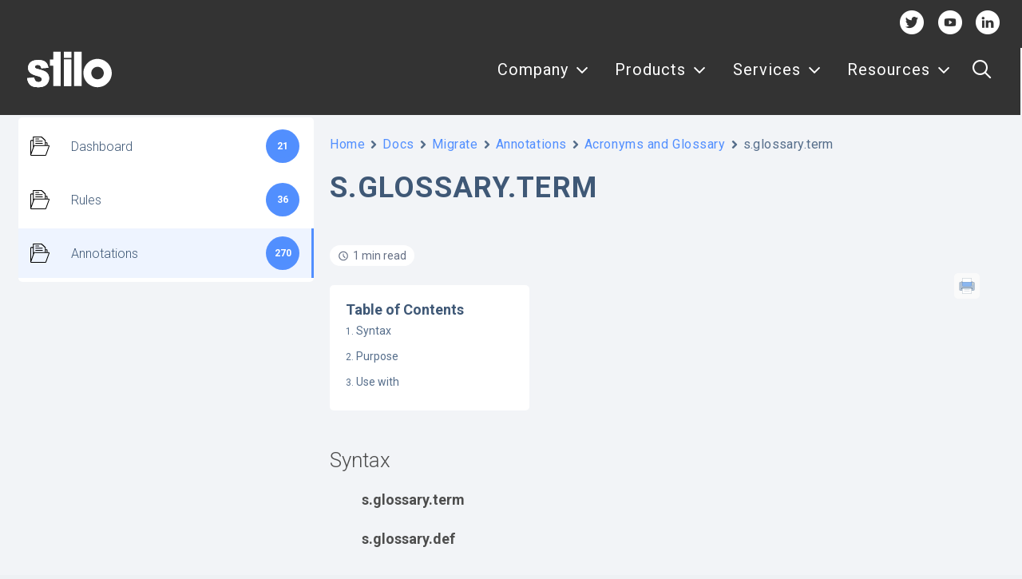

--- FILE ---
content_type: text/html; charset=utf-8
request_url: https://www.google.com/recaptcha/api2/anchor?ar=1&k=6Lfmu4srAAAAAG-uBvwCEsEhQmr78ltuRebFkGZr&co=aHR0cHM6Ly93d3cuc3RpbG8uY29tOjQ0Mw..&hl=en&v=PoyoqOPhxBO7pBk68S4YbpHZ&size=invisible&anchor-ms=20000&execute-ms=30000&cb=vp8d3b5qsqg5
body_size: 48798
content:
<!DOCTYPE HTML><html dir="ltr" lang="en"><head><meta http-equiv="Content-Type" content="text/html; charset=UTF-8">
<meta http-equiv="X-UA-Compatible" content="IE=edge">
<title>reCAPTCHA</title>
<style type="text/css">
/* cyrillic-ext */
@font-face {
  font-family: 'Roboto';
  font-style: normal;
  font-weight: 400;
  font-stretch: 100%;
  src: url(//fonts.gstatic.com/s/roboto/v48/KFO7CnqEu92Fr1ME7kSn66aGLdTylUAMa3GUBHMdazTgWw.woff2) format('woff2');
  unicode-range: U+0460-052F, U+1C80-1C8A, U+20B4, U+2DE0-2DFF, U+A640-A69F, U+FE2E-FE2F;
}
/* cyrillic */
@font-face {
  font-family: 'Roboto';
  font-style: normal;
  font-weight: 400;
  font-stretch: 100%;
  src: url(//fonts.gstatic.com/s/roboto/v48/KFO7CnqEu92Fr1ME7kSn66aGLdTylUAMa3iUBHMdazTgWw.woff2) format('woff2');
  unicode-range: U+0301, U+0400-045F, U+0490-0491, U+04B0-04B1, U+2116;
}
/* greek-ext */
@font-face {
  font-family: 'Roboto';
  font-style: normal;
  font-weight: 400;
  font-stretch: 100%;
  src: url(//fonts.gstatic.com/s/roboto/v48/KFO7CnqEu92Fr1ME7kSn66aGLdTylUAMa3CUBHMdazTgWw.woff2) format('woff2');
  unicode-range: U+1F00-1FFF;
}
/* greek */
@font-face {
  font-family: 'Roboto';
  font-style: normal;
  font-weight: 400;
  font-stretch: 100%;
  src: url(//fonts.gstatic.com/s/roboto/v48/KFO7CnqEu92Fr1ME7kSn66aGLdTylUAMa3-UBHMdazTgWw.woff2) format('woff2');
  unicode-range: U+0370-0377, U+037A-037F, U+0384-038A, U+038C, U+038E-03A1, U+03A3-03FF;
}
/* math */
@font-face {
  font-family: 'Roboto';
  font-style: normal;
  font-weight: 400;
  font-stretch: 100%;
  src: url(//fonts.gstatic.com/s/roboto/v48/KFO7CnqEu92Fr1ME7kSn66aGLdTylUAMawCUBHMdazTgWw.woff2) format('woff2');
  unicode-range: U+0302-0303, U+0305, U+0307-0308, U+0310, U+0312, U+0315, U+031A, U+0326-0327, U+032C, U+032F-0330, U+0332-0333, U+0338, U+033A, U+0346, U+034D, U+0391-03A1, U+03A3-03A9, U+03B1-03C9, U+03D1, U+03D5-03D6, U+03F0-03F1, U+03F4-03F5, U+2016-2017, U+2034-2038, U+203C, U+2040, U+2043, U+2047, U+2050, U+2057, U+205F, U+2070-2071, U+2074-208E, U+2090-209C, U+20D0-20DC, U+20E1, U+20E5-20EF, U+2100-2112, U+2114-2115, U+2117-2121, U+2123-214F, U+2190, U+2192, U+2194-21AE, U+21B0-21E5, U+21F1-21F2, U+21F4-2211, U+2213-2214, U+2216-22FF, U+2308-230B, U+2310, U+2319, U+231C-2321, U+2336-237A, U+237C, U+2395, U+239B-23B7, U+23D0, U+23DC-23E1, U+2474-2475, U+25AF, U+25B3, U+25B7, U+25BD, U+25C1, U+25CA, U+25CC, U+25FB, U+266D-266F, U+27C0-27FF, U+2900-2AFF, U+2B0E-2B11, U+2B30-2B4C, U+2BFE, U+3030, U+FF5B, U+FF5D, U+1D400-1D7FF, U+1EE00-1EEFF;
}
/* symbols */
@font-face {
  font-family: 'Roboto';
  font-style: normal;
  font-weight: 400;
  font-stretch: 100%;
  src: url(//fonts.gstatic.com/s/roboto/v48/KFO7CnqEu92Fr1ME7kSn66aGLdTylUAMaxKUBHMdazTgWw.woff2) format('woff2');
  unicode-range: U+0001-000C, U+000E-001F, U+007F-009F, U+20DD-20E0, U+20E2-20E4, U+2150-218F, U+2190, U+2192, U+2194-2199, U+21AF, U+21E6-21F0, U+21F3, U+2218-2219, U+2299, U+22C4-22C6, U+2300-243F, U+2440-244A, U+2460-24FF, U+25A0-27BF, U+2800-28FF, U+2921-2922, U+2981, U+29BF, U+29EB, U+2B00-2BFF, U+4DC0-4DFF, U+FFF9-FFFB, U+10140-1018E, U+10190-1019C, U+101A0, U+101D0-101FD, U+102E0-102FB, U+10E60-10E7E, U+1D2C0-1D2D3, U+1D2E0-1D37F, U+1F000-1F0FF, U+1F100-1F1AD, U+1F1E6-1F1FF, U+1F30D-1F30F, U+1F315, U+1F31C, U+1F31E, U+1F320-1F32C, U+1F336, U+1F378, U+1F37D, U+1F382, U+1F393-1F39F, U+1F3A7-1F3A8, U+1F3AC-1F3AF, U+1F3C2, U+1F3C4-1F3C6, U+1F3CA-1F3CE, U+1F3D4-1F3E0, U+1F3ED, U+1F3F1-1F3F3, U+1F3F5-1F3F7, U+1F408, U+1F415, U+1F41F, U+1F426, U+1F43F, U+1F441-1F442, U+1F444, U+1F446-1F449, U+1F44C-1F44E, U+1F453, U+1F46A, U+1F47D, U+1F4A3, U+1F4B0, U+1F4B3, U+1F4B9, U+1F4BB, U+1F4BF, U+1F4C8-1F4CB, U+1F4D6, U+1F4DA, U+1F4DF, U+1F4E3-1F4E6, U+1F4EA-1F4ED, U+1F4F7, U+1F4F9-1F4FB, U+1F4FD-1F4FE, U+1F503, U+1F507-1F50B, U+1F50D, U+1F512-1F513, U+1F53E-1F54A, U+1F54F-1F5FA, U+1F610, U+1F650-1F67F, U+1F687, U+1F68D, U+1F691, U+1F694, U+1F698, U+1F6AD, U+1F6B2, U+1F6B9-1F6BA, U+1F6BC, U+1F6C6-1F6CF, U+1F6D3-1F6D7, U+1F6E0-1F6EA, U+1F6F0-1F6F3, U+1F6F7-1F6FC, U+1F700-1F7FF, U+1F800-1F80B, U+1F810-1F847, U+1F850-1F859, U+1F860-1F887, U+1F890-1F8AD, U+1F8B0-1F8BB, U+1F8C0-1F8C1, U+1F900-1F90B, U+1F93B, U+1F946, U+1F984, U+1F996, U+1F9E9, U+1FA00-1FA6F, U+1FA70-1FA7C, U+1FA80-1FA89, U+1FA8F-1FAC6, U+1FACE-1FADC, U+1FADF-1FAE9, U+1FAF0-1FAF8, U+1FB00-1FBFF;
}
/* vietnamese */
@font-face {
  font-family: 'Roboto';
  font-style: normal;
  font-weight: 400;
  font-stretch: 100%;
  src: url(//fonts.gstatic.com/s/roboto/v48/KFO7CnqEu92Fr1ME7kSn66aGLdTylUAMa3OUBHMdazTgWw.woff2) format('woff2');
  unicode-range: U+0102-0103, U+0110-0111, U+0128-0129, U+0168-0169, U+01A0-01A1, U+01AF-01B0, U+0300-0301, U+0303-0304, U+0308-0309, U+0323, U+0329, U+1EA0-1EF9, U+20AB;
}
/* latin-ext */
@font-face {
  font-family: 'Roboto';
  font-style: normal;
  font-weight: 400;
  font-stretch: 100%;
  src: url(//fonts.gstatic.com/s/roboto/v48/KFO7CnqEu92Fr1ME7kSn66aGLdTylUAMa3KUBHMdazTgWw.woff2) format('woff2');
  unicode-range: U+0100-02BA, U+02BD-02C5, U+02C7-02CC, U+02CE-02D7, U+02DD-02FF, U+0304, U+0308, U+0329, U+1D00-1DBF, U+1E00-1E9F, U+1EF2-1EFF, U+2020, U+20A0-20AB, U+20AD-20C0, U+2113, U+2C60-2C7F, U+A720-A7FF;
}
/* latin */
@font-face {
  font-family: 'Roboto';
  font-style: normal;
  font-weight: 400;
  font-stretch: 100%;
  src: url(//fonts.gstatic.com/s/roboto/v48/KFO7CnqEu92Fr1ME7kSn66aGLdTylUAMa3yUBHMdazQ.woff2) format('woff2');
  unicode-range: U+0000-00FF, U+0131, U+0152-0153, U+02BB-02BC, U+02C6, U+02DA, U+02DC, U+0304, U+0308, U+0329, U+2000-206F, U+20AC, U+2122, U+2191, U+2193, U+2212, U+2215, U+FEFF, U+FFFD;
}
/* cyrillic-ext */
@font-face {
  font-family: 'Roboto';
  font-style: normal;
  font-weight: 500;
  font-stretch: 100%;
  src: url(//fonts.gstatic.com/s/roboto/v48/KFO7CnqEu92Fr1ME7kSn66aGLdTylUAMa3GUBHMdazTgWw.woff2) format('woff2');
  unicode-range: U+0460-052F, U+1C80-1C8A, U+20B4, U+2DE0-2DFF, U+A640-A69F, U+FE2E-FE2F;
}
/* cyrillic */
@font-face {
  font-family: 'Roboto';
  font-style: normal;
  font-weight: 500;
  font-stretch: 100%;
  src: url(//fonts.gstatic.com/s/roboto/v48/KFO7CnqEu92Fr1ME7kSn66aGLdTylUAMa3iUBHMdazTgWw.woff2) format('woff2');
  unicode-range: U+0301, U+0400-045F, U+0490-0491, U+04B0-04B1, U+2116;
}
/* greek-ext */
@font-face {
  font-family: 'Roboto';
  font-style: normal;
  font-weight: 500;
  font-stretch: 100%;
  src: url(//fonts.gstatic.com/s/roboto/v48/KFO7CnqEu92Fr1ME7kSn66aGLdTylUAMa3CUBHMdazTgWw.woff2) format('woff2');
  unicode-range: U+1F00-1FFF;
}
/* greek */
@font-face {
  font-family: 'Roboto';
  font-style: normal;
  font-weight: 500;
  font-stretch: 100%;
  src: url(//fonts.gstatic.com/s/roboto/v48/KFO7CnqEu92Fr1ME7kSn66aGLdTylUAMa3-UBHMdazTgWw.woff2) format('woff2');
  unicode-range: U+0370-0377, U+037A-037F, U+0384-038A, U+038C, U+038E-03A1, U+03A3-03FF;
}
/* math */
@font-face {
  font-family: 'Roboto';
  font-style: normal;
  font-weight: 500;
  font-stretch: 100%;
  src: url(//fonts.gstatic.com/s/roboto/v48/KFO7CnqEu92Fr1ME7kSn66aGLdTylUAMawCUBHMdazTgWw.woff2) format('woff2');
  unicode-range: U+0302-0303, U+0305, U+0307-0308, U+0310, U+0312, U+0315, U+031A, U+0326-0327, U+032C, U+032F-0330, U+0332-0333, U+0338, U+033A, U+0346, U+034D, U+0391-03A1, U+03A3-03A9, U+03B1-03C9, U+03D1, U+03D5-03D6, U+03F0-03F1, U+03F4-03F5, U+2016-2017, U+2034-2038, U+203C, U+2040, U+2043, U+2047, U+2050, U+2057, U+205F, U+2070-2071, U+2074-208E, U+2090-209C, U+20D0-20DC, U+20E1, U+20E5-20EF, U+2100-2112, U+2114-2115, U+2117-2121, U+2123-214F, U+2190, U+2192, U+2194-21AE, U+21B0-21E5, U+21F1-21F2, U+21F4-2211, U+2213-2214, U+2216-22FF, U+2308-230B, U+2310, U+2319, U+231C-2321, U+2336-237A, U+237C, U+2395, U+239B-23B7, U+23D0, U+23DC-23E1, U+2474-2475, U+25AF, U+25B3, U+25B7, U+25BD, U+25C1, U+25CA, U+25CC, U+25FB, U+266D-266F, U+27C0-27FF, U+2900-2AFF, U+2B0E-2B11, U+2B30-2B4C, U+2BFE, U+3030, U+FF5B, U+FF5D, U+1D400-1D7FF, U+1EE00-1EEFF;
}
/* symbols */
@font-face {
  font-family: 'Roboto';
  font-style: normal;
  font-weight: 500;
  font-stretch: 100%;
  src: url(//fonts.gstatic.com/s/roboto/v48/KFO7CnqEu92Fr1ME7kSn66aGLdTylUAMaxKUBHMdazTgWw.woff2) format('woff2');
  unicode-range: U+0001-000C, U+000E-001F, U+007F-009F, U+20DD-20E0, U+20E2-20E4, U+2150-218F, U+2190, U+2192, U+2194-2199, U+21AF, U+21E6-21F0, U+21F3, U+2218-2219, U+2299, U+22C4-22C6, U+2300-243F, U+2440-244A, U+2460-24FF, U+25A0-27BF, U+2800-28FF, U+2921-2922, U+2981, U+29BF, U+29EB, U+2B00-2BFF, U+4DC0-4DFF, U+FFF9-FFFB, U+10140-1018E, U+10190-1019C, U+101A0, U+101D0-101FD, U+102E0-102FB, U+10E60-10E7E, U+1D2C0-1D2D3, U+1D2E0-1D37F, U+1F000-1F0FF, U+1F100-1F1AD, U+1F1E6-1F1FF, U+1F30D-1F30F, U+1F315, U+1F31C, U+1F31E, U+1F320-1F32C, U+1F336, U+1F378, U+1F37D, U+1F382, U+1F393-1F39F, U+1F3A7-1F3A8, U+1F3AC-1F3AF, U+1F3C2, U+1F3C4-1F3C6, U+1F3CA-1F3CE, U+1F3D4-1F3E0, U+1F3ED, U+1F3F1-1F3F3, U+1F3F5-1F3F7, U+1F408, U+1F415, U+1F41F, U+1F426, U+1F43F, U+1F441-1F442, U+1F444, U+1F446-1F449, U+1F44C-1F44E, U+1F453, U+1F46A, U+1F47D, U+1F4A3, U+1F4B0, U+1F4B3, U+1F4B9, U+1F4BB, U+1F4BF, U+1F4C8-1F4CB, U+1F4D6, U+1F4DA, U+1F4DF, U+1F4E3-1F4E6, U+1F4EA-1F4ED, U+1F4F7, U+1F4F9-1F4FB, U+1F4FD-1F4FE, U+1F503, U+1F507-1F50B, U+1F50D, U+1F512-1F513, U+1F53E-1F54A, U+1F54F-1F5FA, U+1F610, U+1F650-1F67F, U+1F687, U+1F68D, U+1F691, U+1F694, U+1F698, U+1F6AD, U+1F6B2, U+1F6B9-1F6BA, U+1F6BC, U+1F6C6-1F6CF, U+1F6D3-1F6D7, U+1F6E0-1F6EA, U+1F6F0-1F6F3, U+1F6F7-1F6FC, U+1F700-1F7FF, U+1F800-1F80B, U+1F810-1F847, U+1F850-1F859, U+1F860-1F887, U+1F890-1F8AD, U+1F8B0-1F8BB, U+1F8C0-1F8C1, U+1F900-1F90B, U+1F93B, U+1F946, U+1F984, U+1F996, U+1F9E9, U+1FA00-1FA6F, U+1FA70-1FA7C, U+1FA80-1FA89, U+1FA8F-1FAC6, U+1FACE-1FADC, U+1FADF-1FAE9, U+1FAF0-1FAF8, U+1FB00-1FBFF;
}
/* vietnamese */
@font-face {
  font-family: 'Roboto';
  font-style: normal;
  font-weight: 500;
  font-stretch: 100%;
  src: url(//fonts.gstatic.com/s/roboto/v48/KFO7CnqEu92Fr1ME7kSn66aGLdTylUAMa3OUBHMdazTgWw.woff2) format('woff2');
  unicode-range: U+0102-0103, U+0110-0111, U+0128-0129, U+0168-0169, U+01A0-01A1, U+01AF-01B0, U+0300-0301, U+0303-0304, U+0308-0309, U+0323, U+0329, U+1EA0-1EF9, U+20AB;
}
/* latin-ext */
@font-face {
  font-family: 'Roboto';
  font-style: normal;
  font-weight: 500;
  font-stretch: 100%;
  src: url(//fonts.gstatic.com/s/roboto/v48/KFO7CnqEu92Fr1ME7kSn66aGLdTylUAMa3KUBHMdazTgWw.woff2) format('woff2');
  unicode-range: U+0100-02BA, U+02BD-02C5, U+02C7-02CC, U+02CE-02D7, U+02DD-02FF, U+0304, U+0308, U+0329, U+1D00-1DBF, U+1E00-1E9F, U+1EF2-1EFF, U+2020, U+20A0-20AB, U+20AD-20C0, U+2113, U+2C60-2C7F, U+A720-A7FF;
}
/* latin */
@font-face {
  font-family: 'Roboto';
  font-style: normal;
  font-weight: 500;
  font-stretch: 100%;
  src: url(//fonts.gstatic.com/s/roboto/v48/KFO7CnqEu92Fr1ME7kSn66aGLdTylUAMa3yUBHMdazQ.woff2) format('woff2');
  unicode-range: U+0000-00FF, U+0131, U+0152-0153, U+02BB-02BC, U+02C6, U+02DA, U+02DC, U+0304, U+0308, U+0329, U+2000-206F, U+20AC, U+2122, U+2191, U+2193, U+2212, U+2215, U+FEFF, U+FFFD;
}
/* cyrillic-ext */
@font-face {
  font-family: 'Roboto';
  font-style: normal;
  font-weight: 900;
  font-stretch: 100%;
  src: url(//fonts.gstatic.com/s/roboto/v48/KFO7CnqEu92Fr1ME7kSn66aGLdTylUAMa3GUBHMdazTgWw.woff2) format('woff2');
  unicode-range: U+0460-052F, U+1C80-1C8A, U+20B4, U+2DE0-2DFF, U+A640-A69F, U+FE2E-FE2F;
}
/* cyrillic */
@font-face {
  font-family: 'Roboto';
  font-style: normal;
  font-weight: 900;
  font-stretch: 100%;
  src: url(//fonts.gstatic.com/s/roboto/v48/KFO7CnqEu92Fr1ME7kSn66aGLdTylUAMa3iUBHMdazTgWw.woff2) format('woff2');
  unicode-range: U+0301, U+0400-045F, U+0490-0491, U+04B0-04B1, U+2116;
}
/* greek-ext */
@font-face {
  font-family: 'Roboto';
  font-style: normal;
  font-weight: 900;
  font-stretch: 100%;
  src: url(//fonts.gstatic.com/s/roboto/v48/KFO7CnqEu92Fr1ME7kSn66aGLdTylUAMa3CUBHMdazTgWw.woff2) format('woff2');
  unicode-range: U+1F00-1FFF;
}
/* greek */
@font-face {
  font-family: 'Roboto';
  font-style: normal;
  font-weight: 900;
  font-stretch: 100%;
  src: url(//fonts.gstatic.com/s/roboto/v48/KFO7CnqEu92Fr1ME7kSn66aGLdTylUAMa3-UBHMdazTgWw.woff2) format('woff2');
  unicode-range: U+0370-0377, U+037A-037F, U+0384-038A, U+038C, U+038E-03A1, U+03A3-03FF;
}
/* math */
@font-face {
  font-family: 'Roboto';
  font-style: normal;
  font-weight: 900;
  font-stretch: 100%;
  src: url(//fonts.gstatic.com/s/roboto/v48/KFO7CnqEu92Fr1ME7kSn66aGLdTylUAMawCUBHMdazTgWw.woff2) format('woff2');
  unicode-range: U+0302-0303, U+0305, U+0307-0308, U+0310, U+0312, U+0315, U+031A, U+0326-0327, U+032C, U+032F-0330, U+0332-0333, U+0338, U+033A, U+0346, U+034D, U+0391-03A1, U+03A3-03A9, U+03B1-03C9, U+03D1, U+03D5-03D6, U+03F0-03F1, U+03F4-03F5, U+2016-2017, U+2034-2038, U+203C, U+2040, U+2043, U+2047, U+2050, U+2057, U+205F, U+2070-2071, U+2074-208E, U+2090-209C, U+20D0-20DC, U+20E1, U+20E5-20EF, U+2100-2112, U+2114-2115, U+2117-2121, U+2123-214F, U+2190, U+2192, U+2194-21AE, U+21B0-21E5, U+21F1-21F2, U+21F4-2211, U+2213-2214, U+2216-22FF, U+2308-230B, U+2310, U+2319, U+231C-2321, U+2336-237A, U+237C, U+2395, U+239B-23B7, U+23D0, U+23DC-23E1, U+2474-2475, U+25AF, U+25B3, U+25B7, U+25BD, U+25C1, U+25CA, U+25CC, U+25FB, U+266D-266F, U+27C0-27FF, U+2900-2AFF, U+2B0E-2B11, U+2B30-2B4C, U+2BFE, U+3030, U+FF5B, U+FF5D, U+1D400-1D7FF, U+1EE00-1EEFF;
}
/* symbols */
@font-face {
  font-family: 'Roboto';
  font-style: normal;
  font-weight: 900;
  font-stretch: 100%;
  src: url(//fonts.gstatic.com/s/roboto/v48/KFO7CnqEu92Fr1ME7kSn66aGLdTylUAMaxKUBHMdazTgWw.woff2) format('woff2');
  unicode-range: U+0001-000C, U+000E-001F, U+007F-009F, U+20DD-20E0, U+20E2-20E4, U+2150-218F, U+2190, U+2192, U+2194-2199, U+21AF, U+21E6-21F0, U+21F3, U+2218-2219, U+2299, U+22C4-22C6, U+2300-243F, U+2440-244A, U+2460-24FF, U+25A0-27BF, U+2800-28FF, U+2921-2922, U+2981, U+29BF, U+29EB, U+2B00-2BFF, U+4DC0-4DFF, U+FFF9-FFFB, U+10140-1018E, U+10190-1019C, U+101A0, U+101D0-101FD, U+102E0-102FB, U+10E60-10E7E, U+1D2C0-1D2D3, U+1D2E0-1D37F, U+1F000-1F0FF, U+1F100-1F1AD, U+1F1E6-1F1FF, U+1F30D-1F30F, U+1F315, U+1F31C, U+1F31E, U+1F320-1F32C, U+1F336, U+1F378, U+1F37D, U+1F382, U+1F393-1F39F, U+1F3A7-1F3A8, U+1F3AC-1F3AF, U+1F3C2, U+1F3C4-1F3C6, U+1F3CA-1F3CE, U+1F3D4-1F3E0, U+1F3ED, U+1F3F1-1F3F3, U+1F3F5-1F3F7, U+1F408, U+1F415, U+1F41F, U+1F426, U+1F43F, U+1F441-1F442, U+1F444, U+1F446-1F449, U+1F44C-1F44E, U+1F453, U+1F46A, U+1F47D, U+1F4A3, U+1F4B0, U+1F4B3, U+1F4B9, U+1F4BB, U+1F4BF, U+1F4C8-1F4CB, U+1F4D6, U+1F4DA, U+1F4DF, U+1F4E3-1F4E6, U+1F4EA-1F4ED, U+1F4F7, U+1F4F9-1F4FB, U+1F4FD-1F4FE, U+1F503, U+1F507-1F50B, U+1F50D, U+1F512-1F513, U+1F53E-1F54A, U+1F54F-1F5FA, U+1F610, U+1F650-1F67F, U+1F687, U+1F68D, U+1F691, U+1F694, U+1F698, U+1F6AD, U+1F6B2, U+1F6B9-1F6BA, U+1F6BC, U+1F6C6-1F6CF, U+1F6D3-1F6D7, U+1F6E0-1F6EA, U+1F6F0-1F6F3, U+1F6F7-1F6FC, U+1F700-1F7FF, U+1F800-1F80B, U+1F810-1F847, U+1F850-1F859, U+1F860-1F887, U+1F890-1F8AD, U+1F8B0-1F8BB, U+1F8C0-1F8C1, U+1F900-1F90B, U+1F93B, U+1F946, U+1F984, U+1F996, U+1F9E9, U+1FA00-1FA6F, U+1FA70-1FA7C, U+1FA80-1FA89, U+1FA8F-1FAC6, U+1FACE-1FADC, U+1FADF-1FAE9, U+1FAF0-1FAF8, U+1FB00-1FBFF;
}
/* vietnamese */
@font-face {
  font-family: 'Roboto';
  font-style: normal;
  font-weight: 900;
  font-stretch: 100%;
  src: url(//fonts.gstatic.com/s/roboto/v48/KFO7CnqEu92Fr1ME7kSn66aGLdTylUAMa3OUBHMdazTgWw.woff2) format('woff2');
  unicode-range: U+0102-0103, U+0110-0111, U+0128-0129, U+0168-0169, U+01A0-01A1, U+01AF-01B0, U+0300-0301, U+0303-0304, U+0308-0309, U+0323, U+0329, U+1EA0-1EF9, U+20AB;
}
/* latin-ext */
@font-face {
  font-family: 'Roboto';
  font-style: normal;
  font-weight: 900;
  font-stretch: 100%;
  src: url(//fonts.gstatic.com/s/roboto/v48/KFO7CnqEu92Fr1ME7kSn66aGLdTylUAMa3KUBHMdazTgWw.woff2) format('woff2');
  unicode-range: U+0100-02BA, U+02BD-02C5, U+02C7-02CC, U+02CE-02D7, U+02DD-02FF, U+0304, U+0308, U+0329, U+1D00-1DBF, U+1E00-1E9F, U+1EF2-1EFF, U+2020, U+20A0-20AB, U+20AD-20C0, U+2113, U+2C60-2C7F, U+A720-A7FF;
}
/* latin */
@font-face {
  font-family: 'Roboto';
  font-style: normal;
  font-weight: 900;
  font-stretch: 100%;
  src: url(//fonts.gstatic.com/s/roboto/v48/KFO7CnqEu92Fr1ME7kSn66aGLdTylUAMa3yUBHMdazQ.woff2) format('woff2');
  unicode-range: U+0000-00FF, U+0131, U+0152-0153, U+02BB-02BC, U+02C6, U+02DA, U+02DC, U+0304, U+0308, U+0329, U+2000-206F, U+20AC, U+2122, U+2191, U+2193, U+2212, U+2215, U+FEFF, U+FFFD;
}

</style>
<link rel="stylesheet" type="text/css" href="https://www.gstatic.com/recaptcha/releases/PoyoqOPhxBO7pBk68S4YbpHZ/styles__ltr.css">
<script nonce="yGpprqSvhQFhR6e9SCrxUQ" type="text/javascript">window['__recaptcha_api'] = 'https://www.google.com/recaptcha/api2/';</script>
<script type="text/javascript" src="https://www.gstatic.com/recaptcha/releases/PoyoqOPhxBO7pBk68S4YbpHZ/recaptcha__en.js" nonce="yGpprqSvhQFhR6e9SCrxUQ">
      
    </script></head>
<body><div id="rc-anchor-alert" class="rc-anchor-alert"></div>
<input type="hidden" id="recaptcha-token" value="[base64]">
<script type="text/javascript" nonce="yGpprqSvhQFhR6e9SCrxUQ">
      recaptcha.anchor.Main.init("[\x22ainput\x22,[\x22bgdata\x22,\x22\x22,\[base64]/[base64]/[base64]/bmV3IHJbeF0oY1swXSk6RT09Mj9uZXcgclt4XShjWzBdLGNbMV0pOkU9PTM/bmV3IHJbeF0oY1swXSxjWzFdLGNbMl0pOkU9PTQ/[base64]/[base64]/[base64]/[base64]/[base64]/[base64]/[base64]/[base64]\x22,\[base64]\x22,\x22HTfCssO9w5lawrnCjW0JZRTCk3PDjMKmw5DCpcKlGMKKw5BwFMOKw6zCkcO8SD/[base64]/DgBcjwp7DnMO3LzJUJsKQwqlkWsK2w5HDl1A1KlUCXsOxfMK2wpnDvsOzwpQCw7/[base64]/DlsKvawHCgMODKsO3QVnCp1DDpBzDoDRmbMK3wpRqw7jClsKKw7/CnFvCkmZ2HCBpKGBWe8KzESR/w5HDuMK1Jz8VCcOmMi51wqvDssOMwp17w5TDrlrDpjzClcKzDH3DhF8nDGZtDUg/w68Kw4zCoHDCncO1wr/Cl1ERwq7CrXsXw77CoSs/[base64]/SiDDkHzCh3XDrRTCjcK8ZMKIFMO9wq9cFcKMw7J+bcK9wo8LdcOnw69uYXpKXT3CncOXKDHCtQ/DqG7Dsi3DlG5EAcKxTlE7w5LDocKDw6FDw6Z+OMOGUQvDqS7CrMKiw51sRgXCiMKfwpwnRMOnwqXDg8KUTMKWwq7CsQYLwqTDvV0iLMORwq/CtcO/[base64]/DrcOfwp0OwrRGKcKJLx7DjTQxNMK/SCtuw6LDuMOlQcKsdUNRw450LV/Cq8OOflPDvisSwoTCkMK3w5wSw4PDrsKyesOCQ3PDjVDClMOkw5vClW9NwpHDi8OVwqjDpA4KwpNMw7cHV8KVPsKtwr/CpnUQwokYwp/DhwIHwqHDkcKqdyDDkcOmP8OnO0dQL3nCuwNfwpHDocOJVcOPw7zCoMOoKlsuw5BpwptLUsOVOcKwBisEI8O8Q3kyw4cGAsO8w4TCjFMPTsKrasORGMKBw7MbwrUVworDnMKsw4vCqDJSR1XCtsKRw683w6MINhfDigDDjcOmVw3Dj8KBw4zCkMK4wq/CsjUrXDQuw61pwqHDj8K8wogLJsOhwoDDmF1Ewo7CjELCrDrDisO4w5AuwrMUTmtvwrBUGcKQwocab2LCtzbCqHd+w5BBwpR8F0vDogbDqcKTwp5gDMO4wrDCnMOBTCElw6lCdAESw4wVJsKuwrpkw5Bgwqh0TMKCIMOzw6N5AGNBVV/DtzR9I3PDlcKRPcK5GcOnCsKBCUguw54BVCHDmm7CrcOowr7CjMOkwp1PeHPDksOhJHTCiA9aFQBPfMKhOcKSWMKbw5XCtzTDtsKBw5jDmm4YFih2wrbDrsOWCsOWaMKxw7Q1wp3Dn8KpS8KrwpwGwqrDnVA+ET9bw6vDnUolPcOcw44qwrbDqMOQZBdcCMKTFQDCin/DmMOsIMKWPDTCh8OfwpLDmTHCiMKTUB8cw419awnCu1I7woBSDsKywqpOK8OVUxvCl0x7wosPw4LDvkh1wqhRIMOqdFnClBjCm0h4Hl16wrdnwrbCh29RwqB7w4lNdwnClsO+MsODwrXCkGYRSSpEKjTDpMO7w53Dj8K3w4paTsOuR1dfwqzDrjR4w6rDj8KrOz/[base64]/ChlHDtVLDp1TCtcKyJHJwwpIuw6TCrDDCksOZw7UCwqtlPMK8wrvDucKwwpLCixoHwq7DrMOtMgFFwoPCsiBBaUlUw6HCkUoOA2nClBbCqkfCm8OEwovDt2vCq1/DscKGOHF/[base64]/DmMKXN8KHambDtcONwqnCtsOpw7rCgMO+wpEFdcOWwpUnTEwGw7EzwoQpF8Kjw4/DnRrDi8O/w6rCkMORC3lzwpcBwp3CqMKywqkNHMOjLmTCvsKkwozCusOCwp/DlSzDnAHCvMOZw4LDs8Ovw58FwrZIHsO6wrE0wqRsa8OYw6cQcMOQw6tDcMK4woU+w7xNw5PCt17DlznCvHLCrMOXN8KBwpVdwrLDvcOxP8ODBh0WCMK3AzFVccO6FMK7ZMOZLcOUwrHDk0/DocOVwobCoC/CuwBUU2DDlRFJwqpawqwhw57ChyzDlDvDhsK7KcOtwpJ2wqjDlsKRw73CujlhTMKZYsK6wq/CvcKiFx9DelDCgyxTwpvDtl8Iw53CvErCpU9Ww54yVknCpcOuwrwEw6PDtw1JDcKaHMKrGcKibSEFFsOvVsOmw4RzdiDDjyLCt8K4RVd5G1xRwpAEesKYwrxow6jCt0V/w43DryvDo8Oyw4rDly/DkQ/DoxtgwpDCth5xXMKQHgHCuDzCqcOZw5A/MGhZw5cPeMOHXMKZWkEHaETDg2nCiMOZHsO+EsO/Yl/CscKxbcOTZHrCvyjCs8OJGcOKwpjCsz8KFkY6wrLDkMO5wpXCt8OFwoXCvcKkb3gpw47DuiTDrcOSwrUhTSbCo8OTExpkwqrDtMKUw4Yhw6TCgzMrw7YTwqhoNV7DiQUxw4vDtsO/FcKOw4BZNi9rPD3Dm8OHFnHCgsOBBFpzwqnCqjpmw5XDm8OEecOmw4LDr8OeSWVsBsK5wrIdc8OgRHp2FcOsw7vCi8OBw43Ci8KMM8KAwrwKEsKnwrfCti7Dt8OyRknCmCUPwqUjwo7CkMO6w79wB0DCqMKEUy8tJF4ywpHDmG8zw4PCscKtD8ObRSlnwpUeCsK/[base64]/DtyF9AQMEAn7CtMKOGsOSL1JVKGDDgSxZIDMawqcTI1HDkAY7DCzClCdQwp9Qwp5HHcOiO8OIwqnDu8OUGsKawqkBSSM7aMOMworCtMOBw7tww5kswo/Di8K5ZcK5wpxGT8O7wpIRw7zDucOXw6l8E8KpCsO9eMO9w5tew7Buw45bw6TCug4bw7LCksK7w5pzEsK6KA/Cp8ODUQzCgWDDqMK+wq3DkhZyw6PCj8OxFMOVZ8OawosMaVZRw4zDtsOtwrU8bXHDrMKDw43Cm2AUw7XDqcOgUGTDvMOBKTPCicOSOBbCgkolwpTCmQjDpXF6w49hYMKlI2dfwoLDmcKtw6DDmMOJw4nDq0MRAsKow4/DqsKuJRYnw4DDsGYQw4HDkHUTw7vDusOHV3nDj17Dl8KyMRgsw4DCv8OowqUdwpPCtsKJwq90w5XDjcK7M10EZF1jdcK9w5/Dljg0w7IgQFLDtMOaOcOYGMO+AiJ5w4bCii1gwqvDkhHDscOVw61rPMOpwr9fT8K9bcOVw6NXw4fCiMKtcQvCrsKnw5/Dj8OAwpzCscKfUxMmw71mfGjDq8KqwpPCo8OvwpnCgMOMw5TCgDHDjht4wrbCo8O/[base64]/CsQINNXdMEEjDl8OpacOVFMKhHMKHwpw6IkJccWjCgFzCtGlTw4bDuk1gPsKtwo/DlMKKwrJrw4FPwqbDvMKKwqbCscOTKMOXw7/Dr8OJwqwvNzDCt8KKw6DDvMO+EEbCqsOFwqHDvMKmGyLDmwIswpFZEcKiwpnDu392w70NBcOReWF5W0ltw5fDgl4cJcOxRMKlN3AGW05bFMOlwrPCp8K3VsOVLGhjXF3CuhE+Sh/ClcKnwrTCoUTDln/DkcOVwqfDtRvDiAHChsOvPcK6GMKuwonCrMO4HcKIZ8Kaw7HChyPCp2nCj1xnw6zCosKzJwZew7HCk1pJwrwaw4FXw7p0S3oZwpEmw7tTUiJyV0jDr2rDmsO8dTRvwoMjeQrDuF5mQMOhN8O5w7TCvGjCm8KawpTCrcOFb8OeWjPCtjlBw5DCn3/DpcOswpwkwpPDlcOgOgzDkzwMwqDDlx1neDXDjMOqwpYHwp7DuAJHf8KfwqBjw6jDpsKYw57DpmQow6LChcKFwo9TwpF3GcOow5nCk8KBN8O7GMKQw73CoMKkw5lFw53CtcKpw6xud8KYesO9DcOpw4fCj1zCvcOUNWbDvFrCrV43wq/ClsKmL8OnwoshwqQSOEIowoNGEsKMwpFOGWkhw4IMwr3DiRvDjMKJBT8aw7/[base64]/[base64]/[base64]/[base64]/CvsO5w4IfYMK7wpDDoMK4HsKVw4PDvMOxwo3CrjbCnldMTGrDrcK/BVh5wrnDmMKTw7Vlw7fDkcKKwoTCo0pTQm1Nwocqw4LDnj95w5JjwpQYw6XDn8O/[base64]/w4jCiiHCiEXCr8Kow5TCqiI0wrjClMKcwrM9aMOdwrBuMWrDuGcMR8K1w5oJw6bDqMORwqLDp8O0CBDDgMKhwo3CqQrDqsKDMsKdw4rCvsOdwpPCjzoGOsKiRGxrw4Z8wqNpwpAYw5ZOw6nDvBELF8OawoFww5RydnArwr/CuQ7Dr8KDwonCvSDDu8OYw4nDl8OMbVxDZUpnFGUgM8Kdw73DisK2wrZEN1koN8KBwpkcRnjDjHZsamfDgAdYbFAEwq/CvMK1IRIrwrRGw4sgwr7DjETCsMOoHSfCmMOww7g5w5UCwqs6wrzClFdFY8Kbf8KAwpFiw7kDCMOaSXoKIGTClCvDscOgwrfDuHZcw5DCsV/DmsKaCBTCv8O7KcKmw4gXGmXChnkJHWjDssKMbcO+wqMiw5V4dTFcw7/Co8KZGMKhwrJCwq3CiMK8U8O8dHwrw6gAdsKTwrLCpSbCtMKmQcOuTHbDm1xrbsOkwpUfw5vDs8KcMlpuAFRkwrhwwpM8McOrwpwFwpfDhhxqw5zCnAx/wrXCtlJ/Z8OpwqXDjcKTw6HCp319JBfCosOkW2lceMKBfiLCiXrDo8OHaHfDsCZANgfCpCrClMKGwqbDmcKec03CnANKwoXDoyFFwrTCusO4w7dEwqXDsDUKBD/DhsODw4QpO8OqwqrCmXbDpMO5XA7Ct0hCwrzDqMKZwo87wr40MMKbF09ySsKAwosPY8OKZMOZw7/CqcOYw7HDvjJ1OcKXSsKxXgbDvmVPwp06wocnQMO8wrDCuxXCs1t6UcOxRMKjwqZLSVQDDg10VMKiwq3CpQvDtcKowpvCoxQlLHAqSycgw6Arw4bCniozwrDCujTCjlbCusOfKsODScK/wp56PjrDocOxdE/DmsKGw4DDmkvDoHcuwoLCmh8WwqDDqiTDvsOrw7JWwonDkMOQw5cawrAPwr4Iw6I3MsOrEcOWIW/DjsK4M3sVfsKiw6t2w63DjkfCnR50w6fCmMOMwr9rLcKeKmfDlcOeNcOGXx/DtwfCp8KuDDltXWXDvcOFSxLChMOkwqTDrEjCn0vDl8K7wph+L3siOcODbXx/w4M6w5I3VsKYw5kaCVrDmcOzwozCqsKiW8KGwrRpek/Cv3/[base64]/[base64]/Ct2zDtWTCqMKsYcOzcsOjCG7DpMOgXz/DnyhjSUXDrMKUMMO+wroDLUocS8OPdsOtwqk0CsK6w7HDhmgbHB7Cqy5VwqkawovCpn7Dkwd5w4JUwoLCtn7CvcKQScKYw7zCvhNUwq/DnHtMTMKlXW44wq5Ww78uw7xVwrFPRcOoP8OddsOwZsKoEsOlw6XDqm/CsknClMKpwoDDvsKGX0XDiVQowpTCmcOYwpXDkMKaVhFvwoNUwprDqjIFL8OHw4HChDMuwopIw7EXFsOowo/Dl04uYnNFPcKqK8OLwqoYOMKnXm7DsMOXZcO3K8KUwr8AScK7RcKHw4NhczDCmyPDgTFuw6VieWTCvMOkccKww5ksVcK2CcKwNlXDqsOqcMKWwqDCncKFNxxRwpVEw7TDgS1gw6/DpSJ0wrnCucKWO3hWDzUtT8OVPjjCr0FIYyhYMhbDsQfCnsOHHmknw65MOsKSJMOWccOZwpZjwpHDlF19EFnCo1F5cTVEw5JldyfCsMOhKX/CmGtKwocdBgItw7HDnMOiw4HCmMOAw7xkw7TDjh1lwr3DvsO8w4vCtsORQgN7QsOvYQ/[base64]/DrBQzYMKkcXvCo8Ocwr3CgcOlw4fCgRkebcKkwp10aE/CssKTwqstN09ww53CkMKcNsOCw69ULiDCjsKjw6MZw5ZPCsKgw7vDvcOCwpXDs8O8JFfDqn0aPknDi21wUTMRV8OLw6phRcKXU8KZZ8KTw4Iab8K1wqEsFMKibcKbXUh/[base64]/DgcORw4k7dyLDpWHDvcOTUXfDrTspTMKpLzrDh8OaS8KBBsOPwpVoB8Ofw6fCvcOewqPDpAhRDgjCsh41w5Mww4JcW8OnwqXCj8O2wrkcw5bCpH4ww5vCsMK8wrjDmmoIwoZ5wrZXS8O+w4TDoibCkV3DmMOjW8KEwp/Dj8KPJsOXwpXCrcOCwoUEw5NHeFzDkcK4TRVgwpPCj8OQwqbDqsKwwpx/[base64]/DiS19L8Kow69jJCbChUvDpMKuwo/[base64]/DrhJDbsOow6rChxxlM8OwSWIcC8O5HA0hw5zCrcKbUSPDjcKDw5LDgQosw5PDqsOHwr1Iw7TCosO6E8OpPBtuwrrCtynDqHcUwpHDjAh+wonCoMKDdw1CBcKwJgkWZHfDqsK4WsKLwq7DnMOZTVd5wqNSAcKQesO/JMOrI8OLOcOIwobDtsOyAFPClQhxw5rCvcO9S8KPw6cvw4TDpsO4eSR0YcKQw7nDqsOSYzIcaMOnwrdVwrbDnl7CpMOGw7B/[base64]/XMOdMcKfRcOlGMKRw58WYHLDvcOow7cuYcK3wq9Gw5PCnV/Ci8OWw4/CisKKw5DDncOkw7MWwpNQX8ObwrF2WyrDjcO6IMKOwoMIwrPCpEbCvsKdw4nDuX/CmcKJdA4zw4fDmjQsXjxxXB9RdjVaw4rCnn5+BMOvb8O3Ehg/[base64]/CtXkow7xbw4HCjsObMsKjw6rDl1ZnwpzClsOtwpRrRBbCgsOYUcKmwqrDol3CsgIzwrkTwqUMw79+JAfCpHoSwoTCjcKsaMKQOkXCgsOqwosdw6vDhwR5wqpkHjvCo1XCvBpmwo09wotjwoJzbGXCscKUw7E7UD5Jf3NPS3JqQMOKUB4mw5pPw7/DvMOww4dHNHQBw6UZOH1Gwr/[base64]/CusKBwqg8YzjDqsKDw5fDtcKiMQZ9w4PDsMKXLFnCmsOHwojCvcOYw63DrMOew4EWw5nCqcKHY8KuR8O6BgHDtW/[base64]/[base64]/Do8K0VcKCEcKfw6ttw7HDijd9w63DnsOTw6TDl1HCtcOva8K1GXR8PTJLfzZLw7BbOcKmG8Ouw4TChsOAw7bDpC7DnsKrDXfCkF/CtsOawpZhNSFewo1yw51Ow73CtcOMw4zDh8KcecKMK1Ubw64swrBQwqY/w5rDrcOiLjXCmMKMQGfCoxLDk0DCgsOsw6PCksKcWcKobMKFw54NB8OZKcKnw40rXUTDhkzDpMOQw6XDrGMaOMKJw4cuTnozYD4uw4HCrlfCoTwfMF/CtFPCgcKsw7vDlMO5w5/ClnZTw5jDgnHDtcK7w5jDilMaw71CCcKLw5HDjRYCwqfDhsK8w6xtwqXDqE/DjHPCqH/[base64]/wojCp8KZw697AlPDk8OYJsOjwqDDnngzwq3Dq3hjw6tFw7MQM8Kcw4A1w55Qw4HCsj5DwqDCmcO+dlbCtQgQHzoVw6x3C8KgGSQvw4dew4jDi8O5JcKyTMO4QTzDpsK6exjCtMKsPFo7A8Ocw7LDhCDDpUcSFcKvYm3Cu8Kxfj84RsO/w6bCocOrD3I+w5jDohnDmcK+wpDCtsO/w7QdwrLCo1wOw6VUwqBIw6w5UgbCl8KfwrkcwpRVOUMmw54bMcOJw4/DtQteO8OrfcKWM8O8w4/Dl8OwC8KeDsKjw4TCi37DtUPCnRPCrsKcwoXChMK5IH3DlFpuX8OswofCoGl1UAdaZUdsT8KiwpMXDCMFImBaw4J0w7wiwq16N8KRwr4XBsKMw5R5wprDsMOgPlkeOxDChHldw7XCmMOWNW5TwrReFsOuw7LCoHPDkzMLw4kvH8KkHsKAPXfDpTbDmsO/wrDDhMKaZD0rW2wBw4sbw70Aw4bDp8OVPm/CocKAw5JGOycnw7FDw4bCq8OHw5MaIsOBwqHDsj/[base64]/[base64]/wrEEYMORUMOawqPDq8O+LMOZwrJSVcKYCcOPCH9XwqXDoxDDnAPDsDLCp3rCtyN4bWoGVHt2wqrDgMOXwrJ8XMK5YcKOw6DDnHHCvMKRwrIrBsOgdVF5wps8w4cZBcOEJyM1w64tDcK1E8O5UBzChWpiTcK1LWfCqQpFPsKqXMOqwolvD8O/UsKiV8OHw5gWcwAPNWXCq0jDkjbCsH1bKF7DqcKfwqTDvMOWYQbCuT3Cs8O/[base64]/DkMOTwrFDPcO0wrXCsFkCwp5SfcOZMk3CnUfDtHsNLyTCjMObw5vDvDAbe007E8KqwqQBwptDw43DqEQTDTfCkRPDmMONXGjDiMO8wqFuw7AjwpQWwqlKX8KHTEJaaMK5wqnCm1Iww5nDqcOQwp9mScKtBcOow5RQwrzCjw/[base64]/DjEjCtcOvwqEBWz51w4YOL8KKMsO3w5HDrnoUccKxwpxSdsO5wqzDojPDsF7CnWIoWMOcw68MwrF3wrxXcHjCqMOAXH4jN8OEUSQGwqYDMHDCjcOxwqpARcKQwpUHwqDCmsK9w6gVwqDCsWXCpMO/wrEPw4bDmsKewrRtwqUvcsK7E8K7KBR7wr3DucOjw5jDhVvDnB0KwrfDmHwiJ8ObAh0Dw5AAwplQEBHDl3Jbw7UDwozCgsKKwoTCt393G8KQw5PCrMKPTMK5bsOxw6Iow6XCqcOsaMKWRsOJNcKGLm/Cnj9xw5LDusKEw7nDgDbCo8O/w7JuD1DDn3Jqw6lkbV7CmwTCo8OnVnx8T8KFEcKiwo3DqGpiw7fCuCbDhl/Dn8Ogwo1xaWfCtcKcVDxLwrI3woI4w5/Cm8KlbFlTwrTChcOvw6gEFW3DrMOsw5rCgGBHw5jDisO0HT1tU8OJPcODw6XDjhHDpsOSwr/CqcO9PsOQfcK4AsOow6rCq0fDhmRewojCjkMXKz96w6MuaWB6w7fCrnPDvcKuI8KAe8OOWcKQwqnCn8KCPMOswrvCtMOaTsOXw5zDpsKfCzzDhwfDmVnDsElaTCxHw5XDpSHDp8OPw6TCsMK2w7NfBMOQwr5YIh5nwptPw4BewprDkXcQwqjCsUoUJcOZw43CicKzcQ/Dl8OaCcKZGcKjLj8eQFXCtsKod8KKwqtnw4XCqV4Gwoo5wojCvcK/S2cUdTAewrXDuCDCoH/Cnn/DgcOWO8KGw6rDsADDu8KyYyrDtTRzw445YcKEwpHDn8OYK8O2wp/CvsKdGXHDnW/CjCrDp33DhFZzw4Y8VMOuX8Kdw6Qjc8KdwqnCo8KGw5Q4DV7DmsO3AVBtK8OUacONZzrDl1fDmcKKw5JcKx3CuxNKw5UpDcODK3FnwrHDssKQD8K3w6fDih1RIcKQcE8Ga8K3VBPDusK5TCnDn8Khw7sbccKiw6/DocOUEncWegnDrH8OT8OCRDXCjMOPwp3CiMONFMKyw59uYMKNW8K+V2kNHT/[base64]/CgsOZNMOtf8KRw4DDgkbDji1BwpPCqcOPw5gdwr82w7bCtsKPWAHDgRZzNGLCjxjCriPCtDVJAB3CgMKeLE8mwoTCmGHDgcOyB8KtPFdtW8OjRsKIwoXCrnnDlsK8DsO2wqDCv8Kfwo4bPVzDtsO0w7l/w5TCmsOSDcKbW8Kswr/[base64]/[base64]/dMOgwpwywpHDs8Ksw6p4wps8YD9Dw6F3EBDCv8O8woU9w6PCuTs2wp9AaAdiA1DCvF86w6bDgsKebsKOA8OnV1rClcK4w6jDpcKjw7VewrZKMTnCsh/[base64]/NjrDt1Eqw5bCo8KpBUZjGF4tw7jDvhfCmgHDkMK7w4vDpChyw7dWwoQzcsOlw6fDjF1Aw6IxGno5w7g4McKwL0/Diwolw58Qw7/[base64]/[base64]/[base64]/Dn8Kbwp8ewrdPwqF8w6piw51IwrQcaSE7wrjCpwLDr8KAwpnDoHl+PsK0w4jDp8KLKHI4Di3ChMK7XS3Ds8OTRsO+w6jCiTB4QcKVwoI7RMOAw7tYacKjKMKaUU9jwrPDt8OUwoDCp3R+woJ1wrHDjjvDn8KmR0pqwot3w45KHR/DosOpMGjDkDYWwrJ3w5w/[base64]/DgF3CtMKPKGDDjSpbXsODw58cMsOeZMO6w5Ycw7/[base64]/DlVIBwo/DpsOicl0KYcOMEcOleE7Dt8OWSzB/wowfFcKBYcKZDFp9FMOGw4jDjQR2wrYpwrzCrXnCoDbCgDAORUHCpcOWwqbChMKWZl7Cu8O5UBU8Hn0AwozCoMKAXsKCLhnCscOsQSlEayQYw6whccKXwpbCusOcwoBsBcO+PV4JwpnCnRVadMKzwp/Dmlc8fD9jw7TDpsOnIsOqwrDCmy5hB8K6FE3CqXTCmEYYw4twCMKyfsOxw77CohPDglc/PMO0wrcjQMKgw73DtsKwwoF7JU8mwqLCiMOWSiB4FT/CojIrM8OBfcKoPUJPw4LDgAHCvcKEKsO0RMKVEMO7bMKMB8OHwr1nwpJGBjjDtgUVEELDkQ3DihwWwqkSADVxeR8HcSvCjsKTLsO/AcKZw5DDnTzCuSrDnMOlwobDi1ASw4rCncOLw6wbOMKqNMO7wp3CkhnCgjfDuhcmZ8KDbnDDuz5vAMK+w50Nw7UcScKFehQYw7zCmjdBPAURw7PDtcKdAx/DmcOfwprDt8Osw4wRK2B7wrTCgMOnw59CB8K0w7/CrcK4OMKjw67CkcK2wrTDoksubcKMwpx1wqMNJsKOwq/CosKlaATCmMOQQgPCh8KAPy/CicKQwp3CqGrDlDHCrMOVwqVjw6XCgcOaFmXClR7CtH7ChsOZwq/Djg3DtGdVw5NhLsKjb8Ogw7XCpjDDjE7Cvh3CixcsH3Exw6orwpnCt1ptSMOHcsORw4NBIBBXwrhGVGTDiz/[base64]/[base64]/CnUFZasK0NcKDHFTDgcOcaXvCmsOFczfCvMOIcTrDkMKoK1jCjlLDhVnChSvDll/[base64]/[base64]/[base64]/DgFBYw5fCnAMfw7vDnsKswoXDkDfCicKNw4FvwpvDn0/CrMK7N1wow5DDjnLDgcKteMKBTcKxK0PCpU8yRcKyTcK2DTLCsMKdw4czHCHDuAANHMOEw7XDr8KxJMOMIsOJIsKpw7bCgUvDoSnDucOqVMKJwop0wrPCjx5AVWTDoxnCkH1VSHdawoDDiVjCqsK5JyHDjsO4PMK9TcO/SlvCj8O5wonDu8KNUCTCtGDCq3cpw4PCucKUw6XCmsKjwpJhQx3CmMK/wo92c8Oqw4HDkivDhsOCwpjDk2ZUS8OwwqEGCcK6wqDCumZ7OF7DswwQw7fDh8Kxw7AmWT7CuiN8wr3Cn3UGOmLCpGRPY8Kwwql5IcOSdQxZw5LCrMKkw5PCmMOkw5/DgWPDlMODwpDCtkLDncOdw67CncKnw40JFDXDpMK3w7vDlcOrCT0YGUPDv8ONw44aW8OmUcOHw65XU8O+w59uwrrDtMO8w5/[base64]/DqyXDkMKhag0Tw6HDi8OlCxjCgMKuU8Kjwq8XbMO5w4Y2RGduWQgEwrbCuMOsdsKKw4fDkMOaVcOHw6sOB8OFD2vDp37CrVvCisOOw4/Cjg4/w5ZiD8OMbMKBKMKhQ8OlAjrCnMKKwpQVcQnCskM/w4PCtCEgwqoBVyRGw6wFwoIYwqrCncKCasKPbjEvw5ZrCcOgwq7CqcO+L0jDsH4awrwBwpzDp8O7PC/DicO+fwXDtcKkwo/Ds8OGw5jCgMKQcsOJKV3Dl8KYAcKkwq5iRwDCi8O1wps/WMOtwobDmjoWSsO9WMKIwr/CtMKeGiHCo8OoH8Kqw7DCjQHCsRrDl8O6EwdcwofDm8OOeg1Ew493woU0D8OiwopgPMKFwqPDiWjCnygyQsKdw4/[base64]/KMKaw5F7XcOlWsKUw6IYBsKuwqdkccKJw7LClmk7JB/CqcOZbTZgw4BZw4fCgcKaPMKRwqEDw6LCl8OYBncaAcKaBMO/wp7CjlLCvMKBw6HCvcOtMsO1wqTDgMKrNiLCuMK2JcO0woslKz4EXMO7w4phY8OSwovCuzLDo8KeXwbDtmrDp8KeIcKYw7/DhMKCw44Hw5Zaw413w5dUw4LCmHJYw5bCmcO5TUQMw40fw4c9w74sw40aDsKdwrjCpgFjGMKMEMO0w4zDjMKlIiDCvADCvcKZRcKJXl/Dp8OSwrLDrsKDS3jDsRwMwqYNwpDCqwBew49vVQ3CiMKkHsKKw5nCgSYsw7s7KQHDkzHCmw4GGcOHLBjDtyrDik3Dn8KmfcK7aBjDl8OVNCsLdsKCckXCrcKabsOFbcOswoV+ag/DoMObA8KIO8O/wrbDq8KuwpXDr0vCv3oHMMODJ3/DpMKIw7AKwpLCjcKfwqLCpSgsw5w4wo7CuEDDmQdRBQ9oSMOTw5zDqcOfWsK/XsObF8OJcCkDVF5PXMKAwo83Hy7Dq8Ktw7vCviR1wrTCiWkUd8O/TwLCisKuw5fDh8O8CwZtDMKsRVnCtisbw4nCnsKrAcOUw43DsyfCqRzCpUPDihzCucOew4vDv8K+w64GwozDrHPDsMKWICRxw50MwqXCrMOqwq/CrcKNwo16wrfDuMKlJWbCrm/CmX1pFcOVfsOQA25aAxXDs3EYw6I/[base64]/CscOVF0LCh3/DpMOLe1rDqMKMUMKgw6TDpXnDsMKpw7fChyojw49aw7rCn8K5wp7CpXBMbTrDkAXDlMKmO8OXZAVZGis5dsKVwoV4w6bDulkvwpRmwoJ+GnJXw4I9Mw/ClEjDsT5Nw6pNw5TCt8O4S8K1FSwiwpTCi8KTJRhywokmw5ZOJCPDscOawoYPHsOYw5rDvgBzasOOwrLDgRZ2wq4xVsOxTnbCpErCscO0woB1wqDCpMKLwp/[base64]/ChcO7wqTCoRnCisOrEDEJQ8KbSMKkW31kOsOMeQrCr8KnUQEjw4BcXm18w5zCjMKXw4LCscOKBRQcwqcxw65gw4HDsy9ywoYqwobDucOwbsKWwo/CqEDCr8OyYjgGYMOXwovChn9FeCDDnUzCrSVNwo/Du8KefTLDuxYoUsO3wq7DrUTDgsOdwptgwr5LNBsPK2YNworCgcKLwpdSH2PDqRjDnsO1w6TCjx3DuMO8ATDCksKSAcKcFsKEwpzDt1LCucKqw4/[base64]/Dq8KEE0AzwoTDrMOawoDCgCrCoMOwDTMnwoBTSlIVw7bDpDsfw79Ew7AbW8O/XVQmwpB6G8OYwrArcMKkw5rDlcKHwpMyw7TDi8OHYsKwwo3DoMKdH8O3F8Kww7sXwoHDpTRKEF/DkBMQABnDlMKfwrHDq8Odwp/[base64]/DosODw43DhsKlwpPDtykqwo7CtcKFw6opA8KVwrFfw6DCsUjCicKxw5HCsX0cwqpbwobCvArCvcKTwqZhYMOBwrzDtsK+UADCikBawrfCuzJfXsOowq81SG/[base64]/DusKTwrsyJmjCuMOCw7g3fyF3w59Vw5BLKcOMYRbCl8KKw5jChQt8KsOcw7F7woZZZsOMfMOEwp5OKEwhQMKiwpTCvjfCqiA5wpdsw7HClcKfw6pOf1LCmEVtw4xVwpXDiMO7a2wQw67Ckm0dWyQsw7LCncKbR8OtwpXDusOAwr/CrMKTwoYXw4ZPNx0ke8OKw7/Dhi0Rw4PDqsKXTcKgw4rDmcKswrDDsMORwpPDgcK7w7nCkBbDi3bCtsKTwpwlccOwwpgJBnjDlFUcGw/DpsOvf8KPbMOnw5HDjxRmf8OsN0bDvMOvecKhwrc0wqFkw7ckG8OYwr0Mb8OPDWh6w6xdwqbCoC/DghwVDXLDjFbDqTQQw6NVwr3DlGAUw53CmMKgwr8eVEbDjlvCsMO1D1jCicOpwq4wbMOwwqLChGQ2wq0Twr/[base64]/KWTDm3XDlcOTwp3DhMOAwqs2w7LCgBjCr1VIwqLCucKmVll5w78fw7fCm0ELbMOgQMOnTsO9TcOvwrzDvHnDqMOpw7fDvFQNaMKQKsOiRkjDlAMvWMKQTcKlwrzDv3BCdiTDlcKvwovDi8Kswrg8DCrDog3CuHEAF1ZIwpp4EsOow6HDqcKEw5/DgcOmw63DqcK9E8KUwrENFsKeCi80cRjCv8ORw5IOwpYmwpRyUsOIwqjCjBZawo19RUhXwrJEwohAH8OYMMODw4LCksKew5h7w6HCrcOowpzDocOAchfDuT7DuBJhVTZ/AkDCusOQIsKRfMKePMODP8Owb8OpKMOzw5vDsTs0VMK9VXsiw6jCikDCisO0wrDCvCbCvxUnw6EJwozCtGcXwp/Cu8OkwqTDrH7CgirDtDzCvXIbw6jCvG8fL8OwAzLDlcK3BcKEw6nCgy8XWMKSAU7Co0bCnBA6wpBPw6LCtDzDpVDDrUzCj0xlE8KwKMKHfsOlWmXDh8O8wrlaw7rDkcO2wrnCh8Odwo/[base64]/CsBNRBcK4w6cMNQLDnBQvHUcxbS7CisKPw7LChSDCjsOAw4xCw7YGw7l1JcOdwql/w4U3w5HCjSN6CMO2w6MCw4R/wr7ClkdvFXzDr8KvXBM1w4PCpcORwr7ClX3DhcKiK0YpYk0KwoQowoXDuVXClCxpw61uCnnCqcKiNMOKU8K6w6PDmcOIwrzDgTDDpF1Kw7LCm8KOw7hAY8Kra1DCk8OGDAPDnQsNw4REwr91HCfDvyp3w7zCocOpwqk9w4l5woDCr20yYsKMwoR5wqZRwqA/UA7CilnDkgFvw73DgsKGw6DCu2MuwpFqcCfDgBvCj8KoZMOvw5nDsjXCusKuwrkxwrtFwrpFEEzCigw2DsO/w4oYbmHDucK/wq1ew7EiDsKHdcK4MS9owqxTwrxCwr0Cw7dewpI5woTDi8KSFcORX8OZwqxaRcKkasK8wp5nwoPCs8O1w4fCq0LDr8KtJy49d8KSwrPDssOZEMO8wp3Cjwc1w6AVw7UWwobDuzTDgMO4ZcO6eMOjdMKHK8OvDcO0w5vCjW/DpsK9w5vCoA3CnknCqy3CujPDvMKKwqNzDsOGGsKBO8Knw6JHw6IHwrkJw50tw7ZYwoRwLEtZE8Kww7oTwprCjwspOgAvw63CqmAFw6Unw7ASwqLDkcOkw6nClmpHw5YKOMKDZMO4acKGccKgb2HClgphVAVUwrjChsOQYMOEAjHDh8OuZcOlw7Qxwr/ClGjDhcOJwqbCtB/ChsKOwqbClnzDtnPCrsO8wofDmsOZHsKdFsKjw5pdO8KewqUiw7TCiMK8Z8KUwp/DrVJywqnDihcOw6JywoDCjDADw5TDq8Ozw5J6MMOmX8O0BTnChQ8Id0Y2QsOUXMKzw69Ye0HDkwvCqk/Dr8ODwpTDkwcKwqjDpXHCtjvCmsK9HcOHIsKpwpDDlcOOU8OEw6rCjsK5C8K6w4tHwqQTO8KVKMKhf8OqwogIYUvCicOZw4vDt050V0XDicOXWcOewoogKsOjw73DpcK7wpvCkMOawqbCt0nCk8KfRsKEAcO/UMK3woYSF8Kcwo0swq1Vw4QjCnPDtsKsHsOYKzTCn8K/w5LCkAwWwpwlc3lZwpHChijCm8KawooswpFdSWLCg8KsPsODbmd3ZMOaw6jDjUPDvHjDrMKad8KZwrpSw4jDsHs9wqZaw7fDnMOBaGAjw5FOH8K9D8KybC1Sw7XCs8OXUCJswq3CjEA0w4V7FcK/[base64]/CnSnCmEo5RAkiw5XDtsOlEsKabFV+IsOqw7d1w5vCscOfw7HDucKbwoTDlMK1HlvCp3Y/wq9sw7jDo8KabD3CmC1Awog2w4TDtcOaw4TDnkQlwqTDkgwjwqQtLELDlMK8w6jCqsOaEQpSdG9BwobCoMOnNHbDsxtfw4LCvGAGwoHDvcO4amrCtxrCil/[base64]\x22],null,[\x22conf\x22,null,\x226Lfmu4srAAAAAG-uBvwCEsEhQmr78ltuRebFkGZr\x22,0,null,null,null,1,[21,125,63,73,95,87,41,43,42,83,102,105,109,121],[1017145,971],0,null,null,null,null,0,null,0,null,700,1,null,0,\[base64]/76lBhnEnQkZnOKMAhnM8xEZ\x22,0,1,null,null,1,null,0,0,null,null,null,0],\x22https://www.stilo.com:443\x22,null,[3,1,1],null,null,null,1,3600,[\x22https://www.google.com/intl/en/policies/privacy/\x22,\x22https://www.google.com/intl/en/policies/terms/\x22],\x22Ss2tl/d0rtttDEPoYzJrdB9+kzcxXhZQypVweb3VgHE\\u003d\x22,1,0,null,1,1769053234084,0,0,[127,10],null,[220,32],\x22RC-SHboOOj3zH0CIA\x22,null,null,null,null,null,\x220dAFcWeA5cNDwzcK8g0yrnC2-6MQbKUFOkgqXX3mVCligIz-VAk3Oyla7arkZBfWssVXigj4C7KcMtTKGOEqMN7ZxS4VfpDbuKdw\x22,1769136034194]");
    </script></body></html>

--- FILE ---
content_type: application/javascript
request_url: https://www.stilo.com/wp-content/themes/uncode-child/betterdocs/js/common.js?ver=1.0.0
body_size: 30
content:
jQuery('#betterdocs-single-content .info-icon').prepend("<span class='fa fa-info-circle'></span>");
jQuery('#betterdocs-single-content .check-icon').prepend("<span class='fa fa-check'></span>");
jQuery('#betterdocs-single-content .arrow-right-icon').prepend("<span class='fa fa-arrow-right'></span>");

//the order is important to overlay the exlamation on the triangle
let warningIcon = jQuery('#betterdocs-single-content .warning-icon');
warningIcon.prepend("<span class='fa fa-exclamation'></span>");
warningIcon.prepend("<i class='fa fa-exclamation-triangle'></i>");

//make sure all images are wrapped with anchors for lightbox
jQuery("#betterdocs-single-content img").each(function () {
    let thisImage = jQuery(this);
    let altText = !this.alt || this.alt.length === 0 ? Date.now() : this.alt;
    if (thisImage.parent().is("a")) {
        //if the image already has the anchor, add the data-lightbox attr
        thisImage.parent().attr('data-lightbox', altText);
    } else {
        //anchor images if they are missing the anchor
        thisImage.wrap('<a href="' + this.src + '" data-lightbox="' + altText + '"></a>');
    }
});